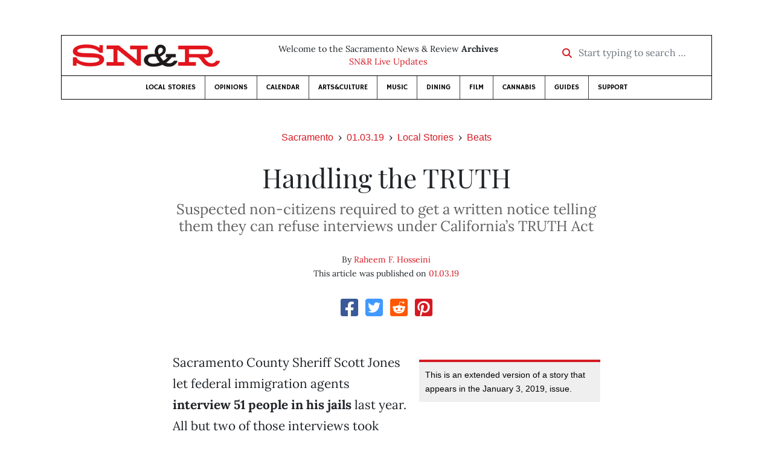

--- FILE ---
content_type: text/html; charset=utf-8
request_url: https://www.newsreview.com/sacramento/content/handling-the-truth/27528301/
body_size: 7463
content:



<!DOCTYPE html>
<html lang="en">
  <head>
    <meta charset="utf-8">
    <meta http-equiv="x-ua-compatible" content="ie=edge">
    <title>SN&amp;R • Handling the TRUTH</title>

    <meta http-equiv="Content-Type" content="text/html; charset=utf-8" />
    <meta name="viewport" content="width=device-width, initial-scale=1.0">

    <meta property="og:site_name" content="Sacramento News &amp; Review" />


    
  <link rel="canonical" href="https://www.newsreview.com/sacramento/content/handling-the-truth/27528301/">
  <link rel="shorturl" href="https://newsreview.com/oid/27528301/" />

  <meta name="description" content="SN&amp;R • Local Stories • Beats • Handling the TRUTH • Jan 3, 2019" />

  <meta name="twitter:card" content="summary_large_image">
  <meta name="twitter:title" content="Handling the TRUTH">
  <meta name="twitter:description" content="Sacramento sheriff let ICE interview 51 people inside his jails in 2017.">

  <meta name="twitter:site" content="@SacNewsReview">
  <meta name="twitter:creator" content="@SacNewsReview">

  <meta property="og:title" content="SN&amp;R • Local Stories • Beats • Handling the TRUTH • Jan 3, 2019" />
  <meta property="og:type" content="article" />
  <meta property="og:url" content="https://www.newsreview.com/sacramento/content/handling-the-truth/27528301/" />
  <meta property="og:description" content="Sacramento sheriff let ICE interview 51 people inside his jails in 2017." />

  <meta property="article:published_time" content="2019-01-02T08:46:10-08:00" />
  <meta property="article:modified_time" content="2019-01-02T10:57:56-08:00" />
  <meta property="article:section" content="Local Stories" />
  
  <meta property="fb:admins" content="324969540859009" />
  <meta property="fb:app_id" content="324969540859009" />

  
    <link rel="image_src" href="https://d16zs7b90yfegl.cloudfront.net/static/images/share/snr-share.7b2c593b6c7e.jpg" />
    <meta property="og:image" content="https://d16zs7b90yfegl.cloudfront.net/static/images/share/snr-share.7b2c593b6c7e.jpg" />
    <meta name="twitter:image:src" content="https://d16zs7b90yfegl.cloudfront.net/static/images/share/snr-share.7b2c593b6c7e.jpg">
  


    <!-- HTML5 shim, for IE6-8 support of HTML5 elements -->
    <!--[if lt IE 9]>
      <script src="https://cdnjs.cloudflare.com/ajax/libs/html5shiv/3.7.3/html5shiv.min.js"></script>
    <![endif]-->

    



  <link rel="apple-touch-icon" sizes="57x57" href="https://d16zs7b90yfegl.cloudfront.net/static/favicon/snr/apple-icon-57x57.0dbd85614dff.png">
  <link rel="apple-touch-icon" sizes="60x60" href="https://d16zs7b90yfegl.cloudfront.net/static/favicon/snr/apple-icon-60x60.1a323a30b8ad.png">
  <link rel="apple-touch-icon" sizes="72x72" href="https://d16zs7b90yfegl.cloudfront.net/static/favicon/snr/apple-icon-72x72.23d557853adb.png">
  <link rel="apple-touch-icon" sizes="76x76" href="https://d16zs7b90yfegl.cloudfront.net/static/favicon/snr/apple-icon-76x76.ad63e4c1cb1e.png">
  <link rel="apple-touch-icon" sizes="114x114" href="https://d16zs7b90yfegl.cloudfront.net/static/favicon/snr/apple-icon-114x114.133190f724f4.png">
  <link rel="apple-touch-icon" sizes="120x120" href="https://d16zs7b90yfegl.cloudfront.net/static/favicon/snr/apple-icon-120x120.8b861864b474.png">
  <link rel="apple-touch-icon" sizes="144x144" href="https://d16zs7b90yfegl.cloudfront.net/static/favicon/snr/apple-icon-144x144.b86317dccadf.png">
  <link rel="apple-touch-icon" sizes="152x152" href="https://d16zs7b90yfegl.cloudfront.net/static/favicon/snr/apple-icon-152x152.956ca96c526f.png">
  <link rel="apple-touch-icon" sizes="180x180" href="https://d16zs7b90yfegl.cloudfront.net/static/favicon/snr/apple-icon-180x180.c005d7870669.png">
  <link rel="icon" type="image/png" sizes="192x192"  href="https://d16zs7b90yfegl.cloudfront.net/static/favicon/snr/android-icon-192x192.f515fd708278.png">
  <link rel="icon" type="image/png" sizes="32x32" href="https://d16zs7b90yfegl.cloudfront.net/static/favicon/snr/favicon-32x32.76476d015a67.png">
  <link rel="icon" type="image/png" sizes="96x96" href="https://d16zs7b90yfegl.cloudfront.net/static/favicon/snr/favicon-96x96.a6a81943dcbb.png">
  <link rel="icon" type="image/png" sizes="16x16" href="https://d16zs7b90yfegl.cloudfront.net/static/favicon/snr/favicon-16x16.805ca7c5ac73.png">
  <link rel="manifest" href="https://d16zs7b90yfegl.cloudfront.net/static/favicon/snr/manifest.b58fcfa7628c.json">
  <meta name="msapplication-TileColor" content="#ffffff">
  <meta name="msapplication-TileImage" content="https://d16zs7b90yfegl.cloudfront.net/static/favicon/snr/ms-icon-144x144.b86317dccadf.png">
  <meta name="theme-color" content="#ffffff">




    
      <link href="https://d16zs7b90yfegl.cloudfront.net/static/vendor/fontawesome/css/fontawesome.ebf19a7b820e.css" rel="stylesheet">
      <link href="https://d16zs7b90yfegl.cloudfront.net/static/vendor/fontawesome/css/all.f71b0a62b045.css" rel="stylesheet">
      <link rel="stylesheet" href="https://d16zs7b90yfegl.cloudfront.net/static/vendor/SlickNav/slicknav.min.cb0567a8e6fa.css" />
      <link href="https://d16zs7b90yfegl.cloudfront.net/static/css/project.min.21368e708a4e.css" rel="stylesheet" />
    

    

    

    
      
        <!-- Global site tag (gtag.js) - Google Analytics -->
        <script async src="https://www.googletagmanager.com/gtag/js?id=UA-350918-1"></script>
        <script>
          window.dataLayer = window.dataLayer || [];
          function gtag(){dataLayer.push(arguments);}
          gtag('js', new Date());

          gtag('config', 'UA-350918-1');
        </script>
      
    

    
      
        <script async src="https://securepubads.g.doubleclick.net/tag/js/gpt.js"></script>
        <script>
          window.googletag = window.googletag || {cmd: []};
          googletag.cmd.push(function() {
            
              googletag.defineSlot('/1003962/sacramento_content_ad_300x250_1', [300, 250], 'div-gpt-ad-1599603245126-0').addService(googletag.pubads());
            
              googletag.defineSlot('/1003962/sacramento_content_ad_300x250_2', [300, 250], 'div-gpt-ad-1599603598182-0').addService(googletag.pubads());
            
            googletag.pubads().enableSingleRequest();
            googletag.pubads().collapseEmptyDivs();
            googletag.enableServices();
          });
        </script>
      
    

  </head>

  <body>

    
      <div class="container">
        
          


  <header class="primary-nav">
    <div class="nav-header col">
      <a class="site-logo" href="/sacramento/">
        <img src="https://d16zs7b90yfegl.cloudfront.net/static/images/logos/snr-isolated-redblack-300x52.8baf3a648a6c.png" width="100%">
      </a>
      <p>
        Welcome to the Sacramento News &amp; Review <strong>Archives</strong><br>
        <a href="https://sacramento.newsreview.com">
          
            SN&amp;R Live Updates</a>
          
      </p>
      <form method="GET" action="/sacramento/search/">
        <div class="form-row align-items-center">
          <div class="col-auto">
            <label class="sr-only" for="inlineFormInputGroup">Start typing to search &hellip;</label>
            <div class="input-group mb-2">
              <div class="input-group-prepend">
                <div class="input-group-text"><a href="/sacramento/search/"><i class="fas fa-search"></i></a></div>
              </div>
              <input type="text" class="form-control" id="inlineFormInputGroup" name="search_term" placeholder="Start typing to search &hellip;">
              <input type="hidden" name="location" value="3">
            </div>
          </div>
        </div>
      </form>
    </div>

    <div class="header-nav">
      <nav class="main-nav clearfix">
        <div class="menu-main-nav-container">
          <ul id="menu-main-nav" class="menu">
             
              <li class="menu-item">
                <a href="/sacramento/section/local-stories/92152/">Local Stories</a>
              </li>
              <li class="menu-item">
                <a href="/sacramento/section/opinions/92158/">Opinions</a>
              </li>
              <li class="menu-item">
                <a href="https://sacramento.newsreview.com/calendar/" target="_blank">Calendar</a>
              </li>
              <li class="menu-item">
                <a href="/sacramento/section/artsculture/36568/">Arts&amp;Culture</a>
              </li>
              <li class="menu-item">
                <a href="/sacramento/section/music/36586/">Music</a>
              </li>
              <li class="menu-item">
                <a href="/sacramento/section/dining/92155/">Dining</a>
              </li>
              <li class="menu-item">
                <a href="/sacramento/section/film/36594/">Film</a>
              </li>
              <li class="menu-item">
                <a href="/sacramento/section/cannabis-guide/13506539/">Cannabis</a>
              </li>
              <li class="menu-item">
                <a href="/sacramento/section/guides/36558/">Guides</a>
              </li>
              <li class="menu-item menu-item-highlight">
                <a href="https://sacramento.newsreview.com/support-local-independent-journalism/" target="_blank">Support</a>
              </li>
            
          </ul>
        </div>
      </nav>
    </div>
  </header>


        

        <div class="main-content">
          

          
  <div class="row">

    <div class="col">
      <ul class="breadcrumb justify-content-center">
        <li class="breadcrumb-item"><a href="/sacramento/">Sacramento</a></li>
        <li class="breadcrumb-item"><a href="/sacramento/issue/2019-01-03/">01.03.19</a></li>
        <li class="breadcrumb-item"><a href="/sacramento/section/local-stories/92152/">Local Stories</a></li>
        <li class="breadcrumb-item active"><a href="/sacramento/category/beats/1468491/">Beats</a></li>
      </ul>

      <div class="row">

        <div class="offset-md-1 col-md-10 offset-lg-2 col-lg-8">
          <article class="article oid-27528301">

            <h1 class="text-center">Handling the TRUTH</h1>

            
              <h2 class="nr-subheading text-center">Suspected non-citizens required to get a written notice telling them they can refuse interviews under California’s TRUTH Act</h2>
            

            <div class="article-meta mb-4 text-center">
              
                <p class="meta-authors">
  By <a href="/author/raheem-f-hosseini/4483/">Raheem F. Hosseini</a>
</p>


                
              

              <p class="meta-ts">
                This article was published on <a href="/sacramento/issue/2019-01-03/">01.03.19</a>
              </p>
            </div>

            <section>
              <div class="mb-4">
                <div class="social-media-icons">
    <div class="text-center center-block">
        <a href="https://www.facebook.com/sharer/sharer.php?u=https%3A//www.newsreview.com/sacramento/content/handling-the-truth/27528301/"><i class="social-fb fab fa-square-facebook fa-2x social"></i></a>
        <a href="https://twitter.com/intent/tweet/?text=Handling the TRUTH&url=https%3A//www.newsreview.com/sacramento/content/handling-the-truth/27528301/&via=SacNewsReview"><i class="social-tw fab fa-square-twitter fa-2x social"></i></a>
        <a href="https://reddit.com/submit?url=https%3A//www.newsreview.com/sacramento/content/handling-the-truth/27528301/&title=Handling the TRUTH"><i class="social-reddit fab fa-reddit-square fa-2x social"></i></a>
        <a href="https://pinterest.com/pin/create/button/?url=https%3A//www.newsreview.com/sacramento/content/handling-the-truth/27528301/&media=&description=Sacramento sheriff let ICE interview 51 people inside his jails in 2017."><i class="social-pinterest fab fa-pinterest-square fa-2x social"></i></a>
        
    </div>
</div>

              </div>

              
                



              

              <div class="my-5">
                
                  <div class="body-sidebar">

                    

                    
                      <div class="infobox body-sidebar-item gdfp-body-placement-1">
                        This is an extended version of a story that appears in the January 3, 2019, issue.
                      </div>
                    

                     
                      <div class="body-sidebar-item gdfp-body-placement-1">
                        <!-- /1003962/sacramento_content_ad_300x250_1 -->
<div id='div-gpt-ad-1599603245126-0' style='width: 300px; height: 250px;'>
  <script>
    googletag.cmd.push(function() {  googletag.display('div-gpt-ad-1599603245126-0');  });
  </script>
</div>

                      </div>
                    

                  </div>
                

                

                

                <p>Sacramento County Sheriff Scott Jones let federal immigration agents <b>interview 51 people in his jails</b> last year. All but two of those interviews took place at the main jail downtown, where a majority of the inmates face charges for which they have <b>not been convicted</b>.</p>

<p>That was one of the self-reported findings Jones presented to the county Board of Supervisors on December 17, as part of a state-required accounting under <b>the TRUTH Act</b>, California’s 2016 rebuke to the president’s ramped-up deportation agenda.</p>

<p>Fully titled Transparent Review of Unjust Transfers and Holds, the TRUTH Act also requires local law enforcement agencies to notify inmates in writing whenever U.S. Immigrations and Customs Enforcement, or ICE, wants to interview them. The law says the individuals should know <b>their right to refuse such interviews</b> by agents trying to deport them.</p>

<p>Jones’ presentation covered the year before this law went into effect, though he stressed that his department was complying with 2014’s TRUST Act, which prohibits jails and prisons from delaying inmates’ releases up to 48 hours at ICE’s request. Jones said his department <b>received 415 of these immigration detainers</b> in 2017, all of which went unhonored.</p>

<p>“While we allow them to file detainers on folks, it has no legal effect,” Jones told supervisors. “If they got a detainer and bailed out an hour later, they’re getting out. They’re not going to be held for any one second longer than their local charges otherwise would allow.”</p>

<p>The 2017-18 fiscal year marked the final year of the sheriff’s lucrative contract to sublet part of his Elk Grove jail to the Department of Homeland Security, or what Jones described as “an ICE jail within our Rio Cosumnes Correctional Center.”</p>

<p>RCCC <b>incarcerated 1,303 immigration detainees</b> in 2017—all men, Jones said, except for “one lonely female in ICE custody.”</p>

<p>According to a department breakdown, more than 83 percent of detainees were Hispanic. Asian detainees made up the next largest demographic—at less than 7 percent.</p>

<p>Reflecting the charged political moment, county supervisors earlier this year denied Jones’ request to indefinitely extend the detention contract, which began in 2000. The last ICE detainees left RCCC toward the end of June, Jones said.</p>

<p>Jones said ICE personnel has full access to his jails, which allows federal immigration authorities to cross-reference inmate population records against their own database.</p>

<p>“ICE has access to our facility. They’re in our facility regularly,” Jones said.</p>

<p>As for his own officers, Jones said they play <b>no role in enforcing federal immigration laws</b>.</p>

<p>“We don’t have any level of cooperation whatsoever with ICE in our communities. Furthermore, we never … inquire about someone’s immigration status, regardless of the nature of the contact,” Jones said. “We simply don’t care.”</p>

<p>Sean Riordan, an American Civil Liberties Union attorney in Sacramento, was one of roughly a dozen speakers who expressed skepticism in Jones’ presentation and described the sheriff’s department as <b>obstinate when it comes to releasing public records</b>.</p>

<p>Riordan, who used to work as a federal public defender, also told supervisors about a former client whose illegal reentry charge was dismissed by a judge. But instead of being released to her family, the woman was detained by ICE. Riordan said his client had already been assaulted in immigration custody and experienced mental health issues.</p>

<p>“So instead of fighting her case, which would’ve been meritorious, she signed her deportation papers,” Riordan said. He added that his client was just one of many individuals who have been “turned over to a detention and deportation system that is quite cold and unforgiving.”</p>

<p>Riordan asked supervisors to determine whether the sheriff’s department is providing written notifications to jail inmates that ICE seeks to interview before next year’s forum.</p>

<p>Mario Galván of the Sacramento Immigration Coalition asked supervisors to consider <b>a bigger question</b>, about American injustices insulated by the laws of the time. Ticking off slavery, Native American genocide, the land seizures following the Mexican-American War and other historical blemishes, Galván added, “When we talk about who’s legal and what’s right, let’s keep in mind that the law is often used to hide white privilege and notice that our nation’s prisons are full of black and brown people.”</p>

                
                  <div class="gdfp-body-placement-2 center-placement mt-5">
                    <!-- /1003962/sacramento_content_ad_300x250_2 -->
<div id='div-gpt-ad-1599603598182-0' style='width: 300px; height: 250px;'>
  <script>
    googletag.cmd.push(function() {  googletag.display('div-gpt-ad-1599603598182-0');  });
  </script>
</div>

                  </div>
              
              </div>

              

              
                <div class="mt-5 mb-5 social-media-bottom">
                  <div class="social-media-icons">
    <div class="text-center center-block">
        <a href="https://www.facebook.com/sharer/sharer.php?u=https%3A//www.newsreview.com/sacramento/content/handling-the-truth/27528301/"><i class="social-fb fab fa-square-facebook fa-2x social"></i></a>
        <a href="https://twitter.com/intent/tweet/?text=Handling the TRUTH&url=https%3A//www.newsreview.com/sacramento/content/handling-the-truth/27528301/&via=SacNewsReview"><i class="social-tw fab fa-square-twitter fa-2x social"></i></a>
        <a href="https://reddit.com/submit?url=https%3A//www.newsreview.com/sacramento/content/handling-the-truth/27528301/&title=Handling the TRUTH"><i class="social-reddit fab fa-reddit-square fa-2x social"></i></a>
        <a href="https://pinterest.com/pin/create/button/?url=https%3A//www.newsreview.com/sacramento/content/handling-the-truth/27528301/&media=&description=Sacramento sheriff let ICE interview 51 people inside his jails in 2017."><i class="social-pinterest fab fa-pinterest-square fa-2x social"></i></a>
        
    </div>
</div>

                </div>
              

              <div class="article-tags mb-5">
                
              </div>

              
                <div class="related-articles mt-5">
                  <h3 class="text-center mb-4">More <a href="/sacramento/section/local-stories/92152/">Local Stories</a> &raquo; <a href="/sacramento/category/beats/1468491/">Beats</a></h3>

                  
                    <div class="media mb-0 related-article">
                      <a href="/sacramento/content/regional-hook-up/27528302/" class="align-self-center">
                        
                          <img src="https://d16zs7b90yfegl.cloudfront.net/static/images/logos/snr-logo.36c258f6225f.jpg" class="featured-image mr-3" width="75px">
                        
                      </a>
                      <div class="media-body mb-0">
                        <h5 class="mt-0">
                          <a href="/sacramento/content/regional-hook-up/27528302/">Regional hook up</a>
                        </h5>
                        <p class="mb-0">Davis lands major grant to improve traffic problems.</p>
                        <p class="issue-date">
                          Published on <a href="/sacramento/issue/2019-01-03/">01.03.19</a>
                        </p>
                      </div>

                    </div>

                    <hr>
                  
                    <div class="media mb-0 related-article">
                      <a href="/sacramento/content/crazy-train/27507756/" class="align-self-center">
                        
                          <img src="https://d16zs7b90yfegl.cloudfront.net/static/images/logos/snr-logo.36c258f6225f.jpg" class="featured-image mr-3" width="75px">
                        
                      </a>
                      <div class="media-body mb-0">
                        <h5 class="mt-0">
                          <a href="/sacramento/content/crazy-train/27507756/">Crazy train</a>
                        </h5>
                        <p class="mb-0">State auditor blasts high-speed rail authority, assembly members warn of project ‘collapse.’</p>
                        <p class="issue-date">
                          Published on <a href="/sacramento/issue/2018-12-27/">12.27.18</a>
                        </p>
                      </div>

                    </div>

                    <hr>
                  
                    <div class="media mb-0 related-article">
                      <a href="/sacramento/content/unchecking-the-box/27507757/" class="align-self-center">
                        
                          <img src="https://d16zs7b90yfegl.cloudfront.net/static/images/logos/snr-logo.36c258f6225f.jpg" class="featured-image mr-3" width="75px">
                        
                      </a>
                      <div class="media-body mb-0">
                        <h5 class="mt-0">
                          <a href="/sacramento/content/unchecking-the-box/27507757/">Unchecking the box</a>
                        </h5>
                        <p class="mb-0">American River College hosts free clinic for those looking to clear their criminal records.</p>
                        <p class="issue-date">
                          Published on <a href="/sacramento/issue/2018-12-27/">12.27.18</a>
                        </p>
                      </div>

                    </div>

                    <hr>
                  
                    <div class="media mb-0 related-article">
                      <a href="/sacramento/content/panic-button-catch-up/27482711/" class="align-self-center">
                        
                          <img src="https://d16zs7b90yfegl.cloudfront.net/static/images/logos/snr-logo.36c258f6225f.jpg" class="featured-image mr-3" width="75px">
                        
                      </a>
                      <div class="media-body mb-0">
                        <h5 class="mt-0">
                          <a href="/sacramento/content/panic-button-catch-up/27482711/">Panic button catch-up</a>
                        </h5>
                        <p class="mb-0">The city of Sacramento is looking to follow the county’s lead in mandating greater protections for hospitality workers.</p>
                        <p class="issue-date">
                          Published on <a href="/sacramento/issue/2018-12-20/">12.20.18</a>
                        </p>
                      </div>

                    </div>

                    <hr>
                  
                    <div class="media mb-0 related-article">
                      <a href="/sacramento/content/bittersweet-relief/27482434/" class="align-self-center">
                        
                          <img src="/media/cache/76/99/7699e4cadb1839728f701059fa297406.png" class="mr-3" alt="Bittersweet relief">
                        
                      </a>
                      <div class="media-body mb-0">
                        <h5 class="mt-0">
                          <a href="/sacramento/content/bittersweet-relief/27482434/">Bittersweet relief</a>
                        </h5>
                        <p class="mb-0">Yemeni woman allowed to visit dying infant son in California after effect of Trump travel ban draws national attention.</p>
                        <p class="issue-date">
                          Published on <a href="/sacramento/issue/2018-12-20/">12.20.18</a>
                        </p>
                      </div>

                    </div>

                    
                  
                </div>
              

              <div class="desert-net-real-player">
                <script id="fdncms-carousel-top-stories-video" src="https://www.hub.fdncms.com/gyrobase/Responsive/Components/Content/TopStoriesVideo?cb=13ed4944&key=429a11c96ac584ed0bf7ef922bba5ed2&req=js&vri=2&label=Recent+Articles&pcolor=e2141c" async></script>
              </div>
            </section>

          </article>
        </div>

      </div>
    </div>
  </div>


          



  <div class="row my-5">
    <div class="offset-md-1 col-md-10 offset-lg-2 col-lg-8 text-center">
      <a class="btn btn-primary" href="/newsletters/sign-up/sacramento/">Sign up for our newsletter!</a>
    </div>
  </div>


        </div>

      </div> <!-- /container -->
    


    
      
        


<section id="footer">
  <div class="container">
    <div class="row d-flex align-items-center">
      <div class="col-sm-6">
        <div class="footer-brand py-4">
          <a class="site-logo" href="/sacramento/">
            <img src="https://d16zs7b90yfegl.cloudfront.net/static/images/logos/snr-isolated-redblack-300x52.8baf3a648a6c.png" width="100%">
          </a>

          <p>
            Thank you for visiting the Sacramento News &amp; Review.
          </p>

          <small>
            &copy; Sacramento News &amp; Review.  All rights reserved.
          </small>
        </div>
      </div>

      <div class="col-sm-6">
        <div class="visit-new-location">
          <a href="https://sacramento.newsreview.com">Visit us at our new location <i class="fas fa-long-arrow-alt-right"></i></a>
        </div>

        <div class="footer-links">
          <ul class="list-unstyled">
            <li>
              <ul class="list-inline">
                <li class="list-inline-item">
                  <a href="https://www.facebook.com/SacNewsReview" target="_blank"><i class="fab fa-square-facebook fa-2x social-fb"></i></a>
                </li>
                <li class="list-inline-item">
                  <a href="https://twitter.com/#!/SacNewsReview"><i class="fab fa-square-twitter fa-2x social-tw"></i></a>
                </li>
                <li class="list-inline-item">
                  <a href="https://www.instagram.com/sacnewsreview/"><i class="fab fa-square-instagram fa-2x social-in"></i></a>
                </li>
              </ul>
            </li>
            <li><a href="https://sacramento.newsreview.com/contact-us/">Drop us a line</a></li>
            <li><a href="https://sacramento.newsreview.com/letter-to-the-editor/">Letter to the editor</a></li>
            <li><a href="https://sacramento.newsreview.com/news-tips/">Got a news tip?</a></li>
          </ul>

          <ul class="list-unstyled with-icons">
            <li><a href="https://sacramento.newsreview.com">SN&amp;R Home</a></li>
            <li><a href="https://bestofsac.com" target="_blank">Best of Sacramento</a></li>
            <li><a href="https://sammies.com" target="_blank">SAMMIES</a></li>
            <li><a href="https://nrpubs.com" target="_blank">N&amp;R Publications</a></li>
            <li><a href="https://independentjournalismfund.org/" target="_blank">Independent Journalism Fund</a></li>
            <li><a href="https://letterstothefuture.org" target="_blank">Letters to the Future</a></li>
            <li><a href="https://sacramento.newsreview.com/privacy-policy-2/">Privacy Policy</a></li>
            <li><a href="/terms-of-use/">Terms of use</a></li>
          </ul>
        </div>  <!-- .footer-links -->
      </div>
    </div>
  </div>
</section>

      
    

    

    
      <script src="https://d16zs7b90yfegl.cloudfront.net/static/js/vendors.min.516760e6efc6.js"></script>
      <script src="https://d16zs7b90yfegl.cloudfront.net/static/vendor/SlickNav/jquery.slicknav.min.abb6ece52a5d.js"></script>
      <script src="https://d16zs7b90yfegl.cloudfront.net/static/js/project.min.8b4c64cf9236.js"></script>

      <script type="text/javascript">
        $(function(){
          $('#menu-main-nav').slicknav({
            appendTo: '.header-nav',
            label: '',
            duration: 500,
            allowParentLinks: true
          });
        });
      </script>

      <script>
        $(document).ready(function(){
          $('[data-toggle="tooltip"]').tooltip();
        });
      </script>
    
  </body>
</html>


--- FILE ---
content_type: text/html; charset=utf-8
request_url: https://www.google.com/recaptcha/api2/aframe
body_size: 267
content:
<!DOCTYPE HTML><html><head><meta http-equiv="content-type" content="text/html; charset=UTF-8"></head><body><script nonce="3dTeGvGceIWkMjJayOgHgA">/** Anti-fraud and anti-abuse applications only. See google.com/recaptcha */ try{var clients={'sodar':'https://pagead2.googlesyndication.com/pagead/sodar?'};window.addEventListener("message",function(a){try{if(a.source===window.parent){var b=JSON.parse(a.data);var c=clients[b['id']];if(c){var d=document.createElement('img');d.src=c+b['params']+'&rc='+(localStorage.getItem("rc::a")?sessionStorage.getItem("rc::b"):"");window.document.body.appendChild(d);sessionStorage.setItem("rc::e",parseInt(sessionStorage.getItem("rc::e")||0)+1);localStorage.setItem("rc::h",'1769256941522');}}}catch(b){}});window.parent.postMessage("_grecaptcha_ready", "*");}catch(b){}</script></body></html>

--- FILE ---
content_type: text/javascript; charset="utf-8"
request_url: https://d16zs7b90yfegl.cloudfront.net/static/js/project.min.8b4c64cf9236.js
body_size: 826
content:
!function(e){var r={};function t(n){if(r[n])return r[n].exports;var o=r[n]={i:n,l:!1,exports:{}};return e[n].call(o.exports,o,o.exports,t),o.l=!0,o.exports}t.m=e,t.c=r,t.d=function(e,r,n){t.o(e,r)||Object.defineProperty(e,r,{enumerable:!0,get:n})},t.r=function(e){"undefined"!=typeof Symbol&&Symbol.toStringTag&&Object.defineProperty(e,Symbol.toStringTag,{value:"Module"}),Object.defineProperty(e,"__esModule",{value:!0})},t.t=function(e,r){if(1&r&&(e=t(e)),8&r)return e;if(4&r&&"object"==typeof e&&e&&e.__esModule)return e;var n=Object.create(null);if(t.r(n),Object.defineProperty(n,"default",{enumerable:!0,value:e}),2&r&&"string"!=typeof e)for(var o in e)t.d(n,o,function(r){return e[r]}.bind(null,o));return n},t.n=function(e){var r=e&&e.__esModule?function(){return e.default}:function(){return e};return t.d(r,"a",r),r},t.o=function(e,r){return Object.prototype.hasOwnProperty.call(e,r)},t.p="",t(t.s="./nrarchive/static/js/project.js")}({"./nrarchive/static/js/modules/search.js":function(module,__webpack_exports__,__webpack_require__){"use strict";eval('__webpack_require__.r(__webpack_exports__);\nfunction _classCallCheck(instance, Constructor) { if (!(instance instanceof Constructor)) { throw new TypeError("Cannot call a class as a function"); } }\n\nfunction _defineProperties(target, props) { for (var i = 0; i < props.length; i++) { var descriptor = props[i]; descriptor.enumerable = descriptor.enumerable || false; descriptor.configurable = true; if ("value" in descriptor) descriptor.writable = true; Object.defineProperty(target, descriptor.key, descriptor); } }\n\nfunction _createClass(Constructor, protoProps, staticProps) { if (protoProps) _defineProperties(Constructor.prototype, protoProps); if (staticProps) _defineProperties(Constructor, staticProps); return Constructor; }\n\nvar SearchForm = /*#__PURE__*/function () {\n  function SearchForm() {\n    _classCallCheck(this, SearchForm);\n\n    this.x = 6;\n  }\n\n  _createClass(SearchForm, [{\n    key: "getX",\n    value: function getX() {\n      return this.x;\n    }\n  }]);\n\n  return SearchForm;\n}();\n\n/* harmony default export */ __webpack_exports__["default"] = (SearchForm);\n\n//# sourceURL=webpack:///./nrarchive/static/js/modules/search.js?')},"./nrarchive/static/js/project.js":function(module,__webpack_exports__,__webpack_require__){"use strict";eval('__webpack_require__.r(__webpack_exports__);\n/* harmony import */ var _modules_search__WEBPACK_IMPORTED_MODULE_0__ = __webpack_require__(/*! ./modules/search */ "./nrarchive/static/js/modules/search.js");\n\nvar searchForm = new _modules_search__WEBPACK_IMPORTED_MODULE_0__["default"]();\n\n//# sourceURL=webpack:///./nrarchive/static/js/project.js?')}});